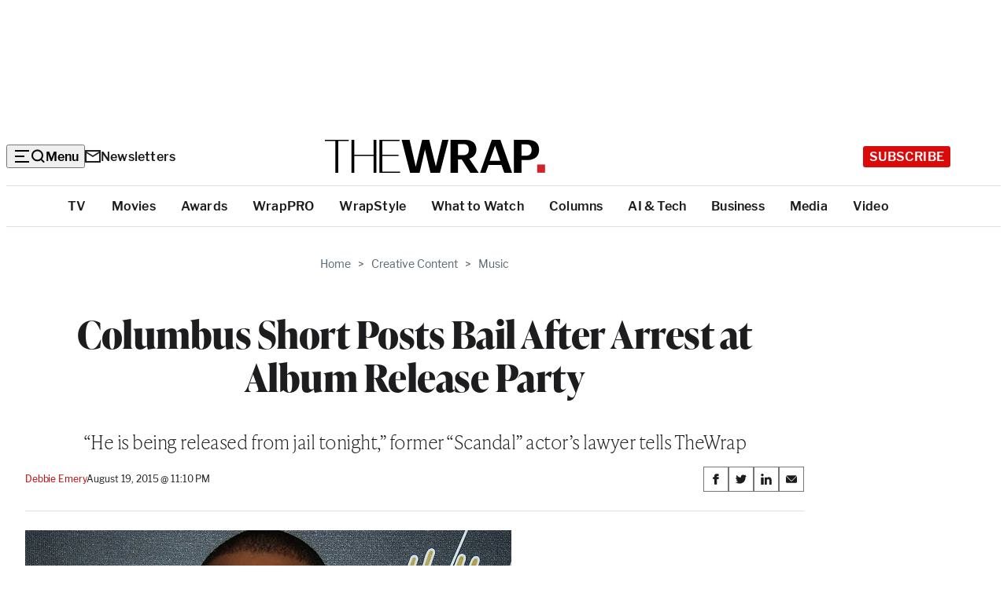

--- FILE ---
content_type: text/html; charset=utf-8
request_url: https://www.google.com/recaptcha/api2/anchor?ar=1&k=6LfrehcpAAAAAL6o0kJfxk5Fr4WhO3ktYWPR7-u1&co=aHR0cHM6Ly93d3cudGhld3JhcC5jb206NDQz&hl=en&v=N67nZn4AqZkNcbeMu4prBgzg&size=normal&anchor-ms=20000&execute-ms=30000&cb=qfkamfktyeo3
body_size: 49473
content:
<!DOCTYPE HTML><html dir="ltr" lang="en"><head><meta http-equiv="Content-Type" content="text/html; charset=UTF-8">
<meta http-equiv="X-UA-Compatible" content="IE=edge">
<title>reCAPTCHA</title>
<style type="text/css">
/* cyrillic-ext */
@font-face {
  font-family: 'Roboto';
  font-style: normal;
  font-weight: 400;
  font-stretch: 100%;
  src: url(//fonts.gstatic.com/s/roboto/v48/KFO7CnqEu92Fr1ME7kSn66aGLdTylUAMa3GUBHMdazTgWw.woff2) format('woff2');
  unicode-range: U+0460-052F, U+1C80-1C8A, U+20B4, U+2DE0-2DFF, U+A640-A69F, U+FE2E-FE2F;
}
/* cyrillic */
@font-face {
  font-family: 'Roboto';
  font-style: normal;
  font-weight: 400;
  font-stretch: 100%;
  src: url(//fonts.gstatic.com/s/roboto/v48/KFO7CnqEu92Fr1ME7kSn66aGLdTylUAMa3iUBHMdazTgWw.woff2) format('woff2');
  unicode-range: U+0301, U+0400-045F, U+0490-0491, U+04B0-04B1, U+2116;
}
/* greek-ext */
@font-face {
  font-family: 'Roboto';
  font-style: normal;
  font-weight: 400;
  font-stretch: 100%;
  src: url(//fonts.gstatic.com/s/roboto/v48/KFO7CnqEu92Fr1ME7kSn66aGLdTylUAMa3CUBHMdazTgWw.woff2) format('woff2');
  unicode-range: U+1F00-1FFF;
}
/* greek */
@font-face {
  font-family: 'Roboto';
  font-style: normal;
  font-weight: 400;
  font-stretch: 100%;
  src: url(//fonts.gstatic.com/s/roboto/v48/KFO7CnqEu92Fr1ME7kSn66aGLdTylUAMa3-UBHMdazTgWw.woff2) format('woff2');
  unicode-range: U+0370-0377, U+037A-037F, U+0384-038A, U+038C, U+038E-03A1, U+03A3-03FF;
}
/* math */
@font-face {
  font-family: 'Roboto';
  font-style: normal;
  font-weight: 400;
  font-stretch: 100%;
  src: url(//fonts.gstatic.com/s/roboto/v48/KFO7CnqEu92Fr1ME7kSn66aGLdTylUAMawCUBHMdazTgWw.woff2) format('woff2');
  unicode-range: U+0302-0303, U+0305, U+0307-0308, U+0310, U+0312, U+0315, U+031A, U+0326-0327, U+032C, U+032F-0330, U+0332-0333, U+0338, U+033A, U+0346, U+034D, U+0391-03A1, U+03A3-03A9, U+03B1-03C9, U+03D1, U+03D5-03D6, U+03F0-03F1, U+03F4-03F5, U+2016-2017, U+2034-2038, U+203C, U+2040, U+2043, U+2047, U+2050, U+2057, U+205F, U+2070-2071, U+2074-208E, U+2090-209C, U+20D0-20DC, U+20E1, U+20E5-20EF, U+2100-2112, U+2114-2115, U+2117-2121, U+2123-214F, U+2190, U+2192, U+2194-21AE, U+21B0-21E5, U+21F1-21F2, U+21F4-2211, U+2213-2214, U+2216-22FF, U+2308-230B, U+2310, U+2319, U+231C-2321, U+2336-237A, U+237C, U+2395, U+239B-23B7, U+23D0, U+23DC-23E1, U+2474-2475, U+25AF, U+25B3, U+25B7, U+25BD, U+25C1, U+25CA, U+25CC, U+25FB, U+266D-266F, U+27C0-27FF, U+2900-2AFF, U+2B0E-2B11, U+2B30-2B4C, U+2BFE, U+3030, U+FF5B, U+FF5D, U+1D400-1D7FF, U+1EE00-1EEFF;
}
/* symbols */
@font-face {
  font-family: 'Roboto';
  font-style: normal;
  font-weight: 400;
  font-stretch: 100%;
  src: url(//fonts.gstatic.com/s/roboto/v48/KFO7CnqEu92Fr1ME7kSn66aGLdTylUAMaxKUBHMdazTgWw.woff2) format('woff2');
  unicode-range: U+0001-000C, U+000E-001F, U+007F-009F, U+20DD-20E0, U+20E2-20E4, U+2150-218F, U+2190, U+2192, U+2194-2199, U+21AF, U+21E6-21F0, U+21F3, U+2218-2219, U+2299, U+22C4-22C6, U+2300-243F, U+2440-244A, U+2460-24FF, U+25A0-27BF, U+2800-28FF, U+2921-2922, U+2981, U+29BF, U+29EB, U+2B00-2BFF, U+4DC0-4DFF, U+FFF9-FFFB, U+10140-1018E, U+10190-1019C, U+101A0, U+101D0-101FD, U+102E0-102FB, U+10E60-10E7E, U+1D2C0-1D2D3, U+1D2E0-1D37F, U+1F000-1F0FF, U+1F100-1F1AD, U+1F1E6-1F1FF, U+1F30D-1F30F, U+1F315, U+1F31C, U+1F31E, U+1F320-1F32C, U+1F336, U+1F378, U+1F37D, U+1F382, U+1F393-1F39F, U+1F3A7-1F3A8, U+1F3AC-1F3AF, U+1F3C2, U+1F3C4-1F3C6, U+1F3CA-1F3CE, U+1F3D4-1F3E0, U+1F3ED, U+1F3F1-1F3F3, U+1F3F5-1F3F7, U+1F408, U+1F415, U+1F41F, U+1F426, U+1F43F, U+1F441-1F442, U+1F444, U+1F446-1F449, U+1F44C-1F44E, U+1F453, U+1F46A, U+1F47D, U+1F4A3, U+1F4B0, U+1F4B3, U+1F4B9, U+1F4BB, U+1F4BF, U+1F4C8-1F4CB, U+1F4D6, U+1F4DA, U+1F4DF, U+1F4E3-1F4E6, U+1F4EA-1F4ED, U+1F4F7, U+1F4F9-1F4FB, U+1F4FD-1F4FE, U+1F503, U+1F507-1F50B, U+1F50D, U+1F512-1F513, U+1F53E-1F54A, U+1F54F-1F5FA, U+1F610, U+1F650-1F67F, U+1F687, U+1F68D, U+1F691, U+1F694, U+1F698, U+1F6AD, U+1F6B2, U+1F6B9-1F6BA, U+1F6BC, U+1F6C6-1F6CF, U+1F6D3-1F6D7, U+1F6E0-1F6EA, U+1F6F0-1F6F3, U+1F6F7-1F6FC, U+1F700-1F7FF, U+1F800-1F80B, U+1F810-1F847, U+1F850-1F859, U+1F860-1F887, U+1F890-1F8AD, U+1F8B0-1F8BB, U+1F8C0-1F8C1, U+1F900-1F90B, U+1F93B, U+1F946, U+1F984, U+1F996, U+1F9E9, U+1FA00-1FA6F, U+1FA70-1FA7C, U+1FA80-1FA89, U+1FA8F-1FAC6, U+1FACE-1FADC, U+1FADF-1FAE9, U+1FAF0-1FAF8, U+1FB00-1FBFF;
}
/* vietnamese */
@font-face {
  font-family: 'Roboto';
  font-style: normal;
  font-weight: 400;
  font-stretch: 100%;
  src: url(//fonts.gstatic.com/s/roboto/v48/KFO7CnqEu92Fr1ME7kSn66aGLdTylUAMa3OUBHMdazTgWw.woff2) format('woff2');
  unicode-range: U+0102-0103, U+0110-0111, U+0128-0129, U+0168-0169, U+01A0-01A1, U+01AF-01B0, U+0300-0301, U+0303-0304, U+0308-0309, U+0323, U+0329, U+1EA0-1EF9, U+20AB;
}
/* latin-ext */
@font-face {
  font-family: 'Roboto';
  font-style: normal;
  font-weight: 400;
  font-stretch: 100%;
  src: url(//fonts.gstatic.com/s/roboto/v48/KFO7CnqEu92Fr1ME7kSn66aGLdTylUAMa3KUBHMdazTgWw.woff2) format('woff2');
  unicode-range: U+0100-02BA, U+02BD-02C5, U+02C7-02CC, U+02CE-02D7, U+02DD-02FF, U+0304, U+0308, U+0329, U+1D00-1DBF, U+1E00-1E9F, U+1EF2-1EFF, U+2020, U+20A0-20AB, U+20AD-20C0, U+2113, U+2C60-2C7F, U+A720-A7FF;
}
/* latin */
@font-face {
  font-family: 'Roboto';
  font-style: normal;
  font-weight: 400;
  font-stretch: 100%;
  src: url(//fonts.gstatic.com/s/roboto/v48/KFO7CnqEu92Fr1ME7kSn66aGLdTylUAMa3yUBHMdazQ.woff2) format('woff2');
  unicode-range: U+0000-00FF, U+0131, U+0152-0153, U+02BB-02BC, U+02C6, U+02DA, U+02DC, U+0304, U+0308, U+0329, U+2000-206F, U+20AC, U+2122, U+2191, U+2193, U+2212, U+2215, U+FEFF, U+FFFD;
}
/* cyrillic-ext */
@font-face {
  font-family: 'Roboto';
  font-style: normal;
  font-weight: 500;
  font-stretch: 100%;
  src: url(//fonts.gstatic.com/s/roboto/v48/KFO7CnqEu92Fr1ME7kSn66aGLdTylUAMa3GUBHMdazTgWw.woff2) format('woff2');
  unicode-range: U+0460-052F, U+1C80-1C8A, U+20B4, U+2DE0-2DFF, U+A640-A69F, U+FE2E-FE2F;
}
/* cyrillic */
@font-face {
  font-family: 'Roboto';
  font-style: normal;
  font-weight: 500;
  font-stretch: 100%;
  src: url(//fonts.gstatic.com/s/roboto/v48/KFO7CnqEu92Fr1ME7kSn66aGLdTylUAMa3iUBHMdazTgWw.woff2) format('woff2');
  unicode-range: U+0301, U+0400-045F, U+0490-0491, U+04B0-04B1, U+2116;
}
/* greek-ext */
@font-face {
  font-family: 'Roboto';
  font-style: normal;
  font-weight: 500;
  font-stretch: 100%;
  src: url(//fonts.gstatic.com/s/roboto/v48/KFO7CnqEu92Fr1ME7kSn66aGLdTylUAMa3CUBHMdazTgWw.woff2) format('woff2');
  unicode-range: U+1F00-1FFF;
}
/* greek */
@font-face {
  font-family: 'Roboto';
  font-style: normal;
  font-weight: 500;
  font-stretch: 100%;
  src: url(//fonts.gstatic.com/s/roboto/v48/KFO7CnqEu92Fr1ME7kSn66aGLdTylUAMa3-UBHMdazTgWw.woff2) format('woff2');
  unicode-range: U+0370-0377, U+037A-037F, U+0384-038A, U+038C, U+038E-03A1, U+03A3-03FF;
}
/* math */
@font-face {
  font-family: 'Roboto';
  font-style: normal;
  font-weight: 500;
  font-stretch: 100%;
  src: url(//fonts.gstatic.com/s/roboto/v48/KFO7CnqEu92Fr1ME7kSn66aGLdTylUAMawCUBHMdazTgWw.woff2) format('woff2');
  unicode-range: U+0302-0303, U+0305, U+0307-0308, U+0310, U+0312, U+0315, U+031A, U+0326-0327, U+032C, U+032F-0330, U+0332-0333, U+0338, U+033A, U+0346, U+034D, U+0391-03A1, U+03A3-03A9, U+03B1-03C9, U+03D1, U+03D5-03D6, U+03F0-03F1, U+03F4-03F5, U+2016-2017, U+2034-2038, U+203C, U+2040, U+2043, U+2047, U+2050, U+2057, U+205F, U+2070-2071, U+2074-208E, U+2090-209C, U+20D0-20DC, U+20E1, U+20E5-20EF, U+2100-2112, U+2114-2115, U+2117-2121, U+2123-214F, U+2190, U+2192, U+2194-21AE, U+21B0-21E5, U+21F1-21F2, U+21F4-2211, U+2213-2214, U+2216-22FF, U+2308-230B, U+2310, U+2319, U+231C-2321, U+2336-237A, U+237C, U+2395, U+239B-23B7, U+23D0, U+23DC-23E1, U+2474-2475, U+25AF, U+25B3, U+25B7, U+25BD, U+25C1, U+25CA, U+25CC, U+25FB, U+266D-266F, U+27C0-27FF, U+2900-2AFF, U+2B0E-2B11, U+2B30-2B4C, U+2BFE, U+3030, U+FF5B, U+FF5D, U+1D400-1D7FF, U+1EE00-1EEFF;
}
/* symbols */
@font-face {
  font-family: 'Roboto';
  font-style: normal;
  font-weight: 500;
  font-stretch: 100%;
  src: url(//fonts.gstatic.com/s/roboto/v48/KFO7CnqEu92Fr1ME7kSn66aGLdTylUAMaxKUBHMdazTgWw.woff2) format('woff2');
  unicode-range: U+0001-000C, U+000E-001F, U+007F-009F, U+20DD-20E0, U+20E2-20E4, U+2150-218F, U+2190, U+2192, U+2194-2199, U+21AF, U+21E6-21F0, U+21F3, U+2218-2219, U+2299, U+22C4-22C6, U+2300-243F, U+2440-244A, U+2460-24FF, U+25A0-27BF, U+2800-28FF, U+2921-2922, U+2981, U+29BF, U+29EB, U+2B00-2BFF, U+4DC0-4DFF, U+FFF9-FFFB, U+10140-1018E, U+10190-1019C, U+101A0, U+101D0-101FD, U+102E0-102FB, U+10E60-10E7E, U+1D2C0-1D2D3, U+1D2E0-1D37F, U+1F000-1F0FF, U+1F100-1F1AD, U+1F1E6-1F1FF, U+1F30D-1F30F, U+1F315, U+1F31C, U+1F31E, U+1F320-1F32C, U+1F336, U+1F378, U+1F37D, U+1F382, U+1F393-1F39F, U+1F3A7-1F3A8, U+1F3AC-1F3AF, U+1F3C2, U+1F3C4-1F3C6, U+1F3CA-1F3CE, U+1F3D4-1F3E0, U+1F3ED, U+1F3F1-1F3F3, U+1F3F5-1F3F7, U+1F408, U+1F415, U+1F41F, U+1F426, U+1F43F, U+1F441-1F442, U+1F444, U+1F446-1F449, U+1F44C-1F44E, U+1F453, U+1F46A, U+1F47D, U+1F4A3, U+1F4B0, U+1F4B3, U+1F4B9, U+1F4BB, U+1F4BF, U+1F4C8-1F4CB, U+1F4D6, U+1F4DA, U+1F4DF, U+1F4E3-1F4E6, U+1F4EA-1F4ED, U+1F4F7, U+1F4F9-1F4FB, U+1F4FD-1F4FE, U+1F503, U+1F507-1F50B, U+1F50D, U+1F512-1F513, U+1F53E-1F54A, U+1F54F-1F5FA, U+1F610, U+1F650-1F67F, U+1F687, U+1F68D, U+1F691, U+1F694, U+1F698, U+1F6AD, U+1F6B2, U+1F6B9-1F6BA, U+1F6BC, U+1F6C6-1F6CF, U+1F6D3-1F6D7, U+1F6E0-1F6EA, U+1F6F0-1F6F3, U+1F6F7-1F6FC, U+1F700-1F7FF, U+1F800-1F80B, U+1F810-1F847, U+1F850-1F859, U+1F860-1F887, U+1F890-1F8AD, U+1F8B0-1F8BB, U+1F8C0-1F8C1, U+1F900-1F90B, U+1F93B, U+1F946, U+1F984, U+1F996, U+1F9E9, U+1FA00-1FA6F, U+1FA70-1FA7C, U+1FA80-1FA89, U+1FA8F-1FAC6, U+1FACE-1FADC, U+1FADF-1FAE9, U+1FAF0-1FAF8, U+1FB00-1FBFF;
}
/* vietnamese */
@font-face {
  font-family: 'Roboto';
  font-style: normal;
  font-weight: 500;
  font-stretch: 100%;
  src: url(//fonts.gstatic.com/s/roboto/v48/KFO7CnqEu92Fr1ME7kSn66aGLdTylUAMa3OUBHMdazTgWw.woff2) format('woff2');
  unicode-range: U+0102-0103, U+0110-0111, U+0128-0129, U+0168-0169, U+01A0-01A1, U+01AF-01B0, U+0300-0301, U+0303-0304, U+0308-0309, U+0323, U+0329, U+1EA0-1EF9, U+20AB;
}
/* latin-ext */
@font-face {
  font-family: 'Roboto';
  font-style: normal;
  font-weight: 500;
  font-stretch: 100%;
  src: url(//fonts.gstatic.com/s/roboto/v48/KFO7CnqEu92Fr1ME7kSn66aGLdTylUAMa3KUBHMdazTgWw.woff2) format('woff2');
  unicode-range: U+0100-02BA, U+02BD-02C5, U+02C7-02CC, U+02CE-02D7, U+02DD-02FF, U+0304, U+0308, U+0329, U+1D00-1DBF, U+1E00-1E9F, U+1EF2-1EFF, U+2020, U+20A0-20AB, U+20AD-20C0, U+2113, U+2C60-2C7F, U+A720-A7FF;
}
/* latin */
@font-face {
  font-family: 'Roboto';
  font-style: normal;
  font-weight: 500;
  font-stretch: 100%;
  src: url(//fonts.gstatic.com/s/roboto/v48/KFO7CnqEu92Fr1ME7kSn66aGLdTylUAMa3yUBHMdazQ.woff2) format('woff2');
  unicode-range: U+0000-00FF, U+0131, U+0152-0153, U+02BB-02BC, U+02C6, U+02DA, U+02DC, U+0304, U+0308, U+0329, U+2000-206F, U+20AC, U+2122, U+2191, U+2193, U+2212, U+2215, U+FEFF, U+FFFD;
}
/* cyrillic-ext */
@font-face {
  font-family: 'Roboto';
  font-style: normal;
  font-weight: 900;
  font-stretch: 100%;
  src: url(//fonts.gstatic.com/s/roboto/v48/KFO7CnqEu92Fr1ME7kSn66aGLdTylUAMa3GUBHMdazTgWw.woff2) format('woff2');
  unicode-range: U+0460-052F, U+1C80-1C8A, U+20B4, U+2DE0-2DFF, U+A640-A69F, U+FE2E-FE2F;
}
/* cyrillic */
@font-face {
  font-family: 'Roboto';
  font-style: normal;
  font-weight: 900;
  font-stretch: 100%;
  src: url(//fonts.gstatic.com/s/roboto/v48/KFO7CnqEu92Fr1ME7kSn66aGLdTylUAMa3iUBHMdazTgWw.woff2) format('woff2');
  unicode-range: U+0301, U+0400-045F, U+0490-0491, U+04B0-04B1, U+2116;
}
/* greek-ext */
@font-face {
  font-family: 'Roboto';
  font-style: normal;
  font-weight: 900;
  font-stretch: 100%;
  src: url(//fonts.gstatic.com/s/roboto/v48/KFO7CnqEu92Fr1ME7kSn66aGLdTylUAMa3CUBHMdazTgWw.woff2) format('woff2');
  unicode-range: U+1F00-1FFF;
}
/* greek */
@font-face {
  font-family: 'Roboto';
  font-style: normal;
  font-weight: 900;
  font-stretch: 100%;
  src: url(//fonts.gstatic.com/s/roboto/v48/KFO7CnqEu92Fr1ME7kSn66aGLdTylUAMa3-UBHMdazTgWw.woff2) format('woff2');
  unicode-range: U+0370-0377, U+037A-037F, U+0384-038A, U+038C, U+038E-03A1, U+03A3-03FF;
}
/* math */
@font-face {
  font-family: 'Roboto';
  font-style: normal;
  font-weight: 900;
  font-stretch: 100%;
  src: url(//fonts.gstatic.com/s/roboto/v48/KFO7CnqEu92Fr1ME7kSn66aGLdTylUAMawCUBHMdazTgWw.woff2) format('woff2');
  unicode-range: U+0302-0303, U+0305, U+0307-0308, U+0310, U+0312, U+0315, U+031A, U+0326-0327, U+032C, U+032F-0330, U+0332-0333, U+0338, U+033A, U+0346, U+034D, U+0391-03A1, U+03A3-03A9, U+03B1-03C9, U+03D1, U+03D5-03D6, U+03F0-03F1, U+03F4-03F5, U+2016-2017, U+2034-2038, U+203C, U+2040, U+2043, U+2047, U+2050, U+2057, U+205F, U+2070-2071, U+2074-208E, U+2090-209C, U+20D0-20DC, U+20E1, U+20E5-20EF, U+2100-2112, U+2114-2115, U+2117-2121, U+2123-214F, U+2190, U+2192, U+2194-21AE, U+21B0-21E5, U+21F1-21F2, U+21F4-2211, U+2213-2214, U+2216-22FF, U+2308-230B, U+2310, U+2319, U+231C-2321, U+2336-237A, U+237C, U+2395, U+239B-23B7, U+23D0, U+23DC-23E1, U+2474-2475, U+25AF, U+25B3, U+25B7, U+25BD, U+25C1, U+25CA, U+25CC, U+25FB, U+266D-266F, U+27C0-27FF, U+2900-2AFF, U+2B0E-2B11, U+2B30-2B4C, U+2BFE, U+3030, U+FF5B, U+FF5D, U+1D400-1D7FF, U+1EE00-1EEFF;
}
/* symbols */
@font-face {
  font-family: 'Roboto';
  font-style: normal;
  font-weight: 900;
  font-stretch: 100%;
  src: url(//fonts.gstatic.com/s/roboto/v48/KFO7CnqEu92Fr1ME7kSn66aGLdTylUAMaxKUBHMdazTgWw.woff2) format('woff2');
  unicode-range: U+0001-000C, U+000E-001F, U+007F-009F, U+20DD-20E0, U+20E2-20E4, U+2150-218F, U+2190, U+2192, U+2194-2199, U+21AF, U+21E6-21F0, U+21F3, U+2218-2219, U+2299, U+22C4-22C6, U+2300-243F, U+2440-244A, U+2460-24FF, U+25A0-27BF, U+2800-28FF, U+2921-2922, U+2981, U+29BF, U+29EB, U+2B00-2BFF, U+4DC0-4DFF, U+FFF9-FFFB, U+10140-1018E, U+10190-1019C, U+101A0, U+101D0-101FD, U+102E0-102FB, U+10E60-10E7E, U+1D2C0-1D2D3, U+1D2E0-1D37F, U+1F000-1F0FF, U+1F100-1F1AD, U+1F1E6-1F1FF, U+1F30D-1F30F, U+1F315, U+1F31C, U+1F31E, U+1F320-1F32C, U+1F336, U+1F378, U+1F37D, U+1F382, U+1F393-1F39F, U+1F3A7-1F3A8, U+1F3AC-1F3AF, U+1F3C2, U+1F3C4-1F3C6, U+1F3CA-1F3CE, U+1F3D4-1F3E0, U+1F3ED, U+1F3F1-1F3F3, U+1F3F5-1F3F7, U+1F408, U+1F415, U+1F41F, U+1F426, U+1F43F, U+1F441-1F442, U+1F444, U+1F446-1F449, U+1F44C-1F44E, U+1F453, U+1F46A, U+1F47D, U+1F4A3, U+1F4B0, U+1F4B3, U+1F4B9, U+1F4BB, U+1F4BF, U+1F4C8-1F4CB, U+1F4D6, U+1F4DA, U+1F4DF, U+1F4E3-1F4E6, U+1F4EA-1F4ED, U+1F4F7, U+1F4F9-1F4FB, U+1F4FD-1F4FE, U+1F503, U+1F507-1F50B, U+1F50D, U+1F512-1F513, U+1F53E-1F54A, U+1F54F-1F5FA, U+1F610, U+1F650-1F67F, U+1F687, U+1F68D, U+1F691, U+1F694, U+1F698, U+1F6AD, U+1F6B2, U+1F6B9-1F6BA, U+1F6BC, U+1F6C6-1F6CF, U+1F6D3-1F6D7, U+1F6E0-1F6EA, U+1F6F0-1F6F3, U+1F6F7-1F6FC, U+1F700-1F7FF, U+1F800-1F80B, U+1F810-1F847, U+1F850-1F859, U+1F860-1F887, U+1F890-1F8AD, U+1F8B0-1F8BB, U+1F8C0-1F8C1, U+1F900-1F90B, U+1F93B, U+1F946, U+1F984, U+1F996, U+1F9E9, U+1FA00-1FA6F, U+1FA70-1FA7C, U+1FA80-1FA89, U+1FA8F-1FAC6, U+1FACE-1FADC, U+1FADF-1FAE9, U+1FAF0-1FAF8, U+1FB00-1FBFF;
}
/* vietnamese */
@font-face {
  font-family: 'Roboto';
  font-style: normal;
  font-weight: 900;
  font-stretch: 100%;
  src: url(//fonts.gstatic.com/s/roboto/v48/KFO7CnqEu92Fr1ME7kSn66aGLdTylUAMa3OUBHMdazTgWw.woff2) format('woff2');
  unicode-range: U+0102-0103, U+0110-0111, U+0128-0129, U+0168-0169, U+01A0-01A1, U+01AF-01B0, U+0300-0301, U+0303-0304, U+0308-0309, U+0323, U+0329, U+1EA0-1EF9, U+20AB;
}
/* latin-ext */
@font-face {
  font-family: 'Roboto';
  font-style: normal;
  font-weight: 900;
  font-stretch: 100%;
  src: url(//fonts.gstatic.com/s/roboto/v48/KFO7CnqEu92Fr1ME7kSn66aGLdTylUAMa3KUBHMdazTgWw.woff2) format('woff2');
  unicode-range: U+0100-02BA, U+02BD-02C5, U+02C7-02CC, U+02CE-02D7, U+02DD-02FF, U+0304, U+0308, U+0329, U+1D00-1DBF, U+1E00-1E9F, U+1EF2-1EFF, U+2020, U+20A0-20AB, U+20AD-20C0, U+2113, U+2C60-2C7F, U+A720-A7FF;
}
/* latin */
@font-face {
  font-family: 'Roboto';
  font-style: normal;
  font-weight: 900;
  font-stretch: 100%;
  src: url(//fonts.gstatic.com/s/roboto/v48/KFO7CnqEu92Fr1ME7kSn66aGLdTylUAMa3yUBHMdazQ.woff2) format('woff2');
  unicode-range: U+0000-00FF, U+0131, U+0152-0153, U+02BB-02BC, U+02C6, U+02DA, U+02DC, U+0304, U+0308, U+0329, U+2000-206F, U+20AC, U+2122, U+2191, U+2193, U+2212, U+2215, U+FEFF, U+FFFD;
}

</style>
<link rel="stylesheet" type="text/css" href="https://www.gstatic.com/recaptcha/releases/N67nZn4AqZkNcbeMu4prBgzg/styles__ltr.css">
<script nonce="n4uJGFhQxf5fDjS6vojDQg" type="text/javascript">window['__recaptcha_api'] = 'https://www.google.com/recaptcha/api2/';</script>
<script type="text/javascript" src="https://www.gstatic.com/recaptcha/releases/N67nZn4AqZkNcbeMu4prBgzg/recaptcha__en.js" nonce="n4uJGFhQxf5fDjS6vojDQg">
      
    </script></head>
<body><div id="rc-anchor-alert" class="rc-anchor-alert"></div>
<input type="hidden" id="recaptcha-token" value="[base64]">
<script type="text/javascript" nonce="n4uJGFhQxf5fDjS6vojDQg">
      recaptcha.anchor.Main.init("[\x22ainput\x22,[\x22bgdata\x22,\x22\x22,\[base64]/[base64]/[base64]/[base64]/[base64]/UltsKytdPUU6KEU8MjA0OD9SW2wrK109RT4+NnwxOTI6KChFJjY0NTEyKT09NTUyOTYmJk0rMTxjLmxlbmd0aCYmKGMuY2hhckNvZGVBdChNKzEpJjY0NTEyKT09NTYzMjA/[base64]/[base64]/[base64]/[base64]/[base64]/[base64]/[base64]\x22,\[base64]\x22,\x22b04sasKhwqrDiXHDnSIxw4nCqFnDg8Onf8KJwrN5wrDDp8KBwrotwqTCisKyw7Vkw4hmwrfDrMOAw4/CrAbDhxrCu8OobTTCqMKTFMOgworCrEjDgcK6w6ZNf8Kaw68JA8O0X8K7woYnF8KQw6PDt8OaRDjCj1vDoVYIwpEQW2xgNRTDjm3Co8O4IwtRw4Erwrlrw7vDr8KQw4kKO8K8w6p5woQjwqnCsRnDn23CvMKGw7vDr1/[base64]/Cp2fCqcOpRsOcwr4oFsOpHMKkw4/DkXEzNsO3U0zClA/DtT8EUsOyw6bDgVsyeMK8wptQJsOWeAjCsMKlFsK3QMOZBTjCrsOcFcO8FVg0eGTDk8KSP8KWwptnE2ZKw4sdVsKUw5vDtcOmFcK5wrZTUlHDskbCokVNJsKVP8ONw4XDlB/DtsKEN8OkGHfCmcOdGU0qdiDCihLClMOww6XDihLDh0xuw7hqcSkzElBVXcKrwqHDnCvCkjXDl8Oyw7c4wrFxwo4ObsK1ccOmw55bHTEZSE7DtG4xfsOawoB3wq/Co8OUVMKNwovCpMOlwpPCnMOMIMKZwqR2QsOZwo3CqMO+wqDDusOWw58mB8K+WsOUw4TDgcKRw4lPwp/DjsOrSjQYAxZgw7hvQ0ITw6gXw5AgW3vCv8KXw6JiwoRPWjDClsOkUwDCvRwawrzCt8K1bSHDmzQQwqHDgsKNw5zDnMKywoESwoheGFQBDcOSw6vDqh/Cq3NAZgfDusOkRcOcwq7Dn8KNw4DCuMKJw7XClxBXwr5iH8K5ecOaw4fCiGobwr8tbsK6N8OKw67DhsOKwo14KcKXwoEqM8K+fgZaw5DCo8OTwrXDigAGSUtkasK4wpzDqDRcw6MXa8OowrtgYsK/w6nDsWtywpkTwp1Hwp4uwrXCul/CgMKCABvCq2LDn8OBGHTCssKuaj7CtMOyd0wYw4/CuHHDv8OOWMKhUQ/CtMK3w5vDrsKVwrPDkEQVe3hCTcKhLElZwopzYsOIwpdbN3hdw7/[base64]/CksKOAzpaeMKbw45rwobDgkjCr8KDRm8Dw5QBwpxKYcKGYCYUTcOKXcO7w43CrS51wrlAwpXDhlIvwrQXw5XDicKLVcKkw5/DiHZHw4VFCwASw7HCuMK3w4TDrMKxdnrDgVXCtcKvaDwGMC7Dq8OCCcOWfThGH10XOXPDnMOjRkMzJ3xNwozDmg/DmcKNw7Ftw4XCjngiwr4pw5FEb0bDmcOXE8OYworCsMK5XcO+esO7NjBIG3ZHUBJmw63Cjl7Cp24bJiPDkcKLBGzDsMKqSW/Cqy8HbsK2ESnDjMOUwpLDh3QnT8KKScOGwqsuwoTCvcOpcTkRwpbCn8OrwoNwWy/CuMKGw6tnwpTCrcOWIsOgfRxaw7rDv8Oaw7VQwrDCp3nDoxkyc8KGwoQdJW44AcKld8O4wrHDuMK/w73DusKxw6ZAworCqMOLQcOzP8OCWhPCnMOZwpV0w6okwrglbzvCpTnChixcLsOCSS7CmsOVNcKvdkDCrsO1KsK2c3LDmMOOQ1vDih/DuMOJEcKxKSLCisKDYEYeXFhTZcOgEQsPw6Z5e8K8w5Buwo/DgXIAwqPCqsKRw5/DssOGDsKObBQ7GQ0NVSzDpMOHFXlYKsKVclrCiMK8w5PDtXY9w6XCl8KwYAUDwpQ8AsKcXcK9bzHChcK4wqA1MmnCncOVP8KQw7g6w5XDuB/CpwDDuCUIwqIGwqLDlsO6wrMaNlLDkcODwo3DmhF1w7nDvMKaAsKfwoTDuxPDisO/w4rCrcK7woHDhsO4wrLDg0vDkMKsw6dAV2FJwrTCocKXw5/DuSxlHnfChCVKS8KaMMOiw6DDmMKxwrZ4wqRXFsOddS3Cn3vDqlDCp8K0O8O1wqFmMMO7H8O7wr7Ct8O/OcONWsKuw7nCoF4vP8K0cCvCvUTDsyfDukw3w5hRAlbDj8OYwo7DpcKDLcKxA8O6ScKGesO/OEZew4QtZk8BwqjDsMOKMCfCs8O5AMORwo91wr0vZcKKwr3DhMKqeMO5ADzCj8KMAy4QFHPCgAsJw40mw6TDm8KmO8OYScK6wpJYwqULL3h1MQbDicOiwp3DgcKDTWxUIsOtNB4Kw79QF11vOcOiZsOxDCfChBzCpgNIwr3CnGvDoz/[base64]/DiMKmwrVAwr7Co1x1IsKrRT3Doi10EwLCuwXDq8OKw4zCnMO3wrLDiSXCuwwzccOowqjCicOeX8K2w5ZEwrfDiMKtwoJWwpE5w4pcBsOuwplzWMOhwqEqw6NgS8K5w5pawp/Ci3d1w5nDmsOzcnHClTVuLkDChcOefsOPw6XCqMOGw4s/[base64]/CtMO0w4bCuMOBVUYKw4zCiBnCp8KuWgLDu8O5BMKxwq3CnjLCt8ObKcKsZkTDtlATwqXDlsOVEMOhwrzCjsKqw5LCqjJWw4bCrwlIwotIwrUVwoHCgcOxcX3Dp2U7YzsGOzJTd8KAwpozKcKxw7I/w4vCocKYMsO+w6hoHTdawrtRAEp9w5oUaMOxJz0iwpnDnMK0wrMQdsOBTcOFw7HCvsKtwqlXwqzDqcK4K8K+wr3Dr0jDjy8fJMKeMl/[base64]/[base64]/FMONSsKjwpDCusK1w7XDhFkRLF7Cs8Kxwrx+wp3CgkTCo8Kow6rDucOywo4pw4DDo8OQaQDDigp0HT7DqA5lw5N3FHjDkR/Cn8K4QRXDmsKbw5cBK3wEA8KNDMOKw6PDscK/w7DDpWEuFVfCtMO+eMKHwoBRPV7CmMKawrDDnyIxXg3Dj8O9X8OHwr7CiC5MwpcYwoPCosOBRcOpw43CqVDCkSMvwqzDn1ZjwqvDhsK/wpfCpsKYbsOVwpTCqGDCjWzDnHRYw7PCjUTCq8KIRXAZQMO6w4XDtSxlMyPDsMOIKcKwwrnDtAHDuMOTFcOUX2NMacOgVMO9QXcyWcKNL8KswpzCmsKgw5PDuhRqw491w4PDlsO/CMKVU8KEG8OmO8OaeMKTw5nCrWPCgE/DlG1EN8K6wp/[base64]/DhyV3cijCgnbCgDDCmsOELwrDg8KSw6zDlkRVw64Cw4nCpg7DhsKEPsKwwovCocK/wrjCpQNRw4/Djjhaw4vChcO1wozCvWNiwqLCrWrChsKmAsKnwoPCnGwdw6JVY3vCh8KswosuwpREUUhWw47DkhhnwpB1wpjDihUpJ0s5w7sdwrTCj04Uw5F1w5nDqErDscOEF8Oqw6fDkMKBcsOYw7UVZcKOwrYOw644w5fDkMOdKl8uwqnCtsOwwq04w6bCqSXDjcK3JX/DjRF8w6HCjMKaw7ofwoBMQcKOeCR2Mk1qJsKcR8Kwwp58SDPCg8OIZl/DrMOywpbDmcKRw58nRMKKBMOsBMOxQ0Ycw7YxHAvDssKRwoInwocVRSxpwrrDnzrDm8OBw59Yw7BqCMOsS8Knwpobw50vwrDDmhjDkcKUExwZwpvDhibDn2fCg1/DmQzDmRDCvcO4wrhYacKRTH9IesK/UMKSPhhwDD/CpRvDhsOSw6LCsgxIwpAZUDoQw48RwqpYwo7DmT/CuVUaw5YcGTLCqMOIw5jDgsOMHFIGZcKJOyQiw5xoNMKJAsOuI8KEwohww5XDocKBw751w5pYbsKjw6PCvFzDjhh5w7rCmsK6ZcKSwqFiLQrCiAPCkcKLHMOICsKSHSXCt2YXH8K5w6PCkMOmwrpOw6vCtMKaNMOKIF09GcK+OQFHaHzCl8K/w4oKwrvCqyfDkcKnJMKhw6VFH8Oow4fCj8KbTgzDlkPCtMK7Y8OWw6rCqwbCvScCGcKTIsKZwp/CtifDmsKWw5rCu8KXwqdVNiTCs8OuJEMcU8KgwrUvw5g9worCuE8awrUlwpTCpzM5SSMZD2LCs8OjccKkWlgDw6BwV8OgwqAfY8KJwpUcw6jDqFkMRsKEGlBPOMObZTDCim/CgcORQyTDsTECwp9RfDIywo3DpADCqU56AEggw5vCjy0Cwp1ewpRnw5hWPMKmw4/DhFbDlsKNw7PDgcO1w4RhAMOFwrkDwqMewqMHIMOCK8Oowr/Dv8Kjw57CmD/DpMOcwoDDvMKGw7wBYE4Jw6jCmGDDh8KlWlQ8ZcOvZ1dJw4bDqMOLw4PClhlBwp80w7JVwoLCosKKFkozw7rDpsOvf8O/w6lZOgjChcOtUAE8w7BgasKowr/[base64]/w6zCj3nDjcKLccKPXMKuPgwVw6kaJFdYwr4owqLDkMOgwpBzFH7Dl8OPw4jCt0XCrcK2wq8UacKjwo5EMcKfbB3CqVIYwqdQYHnDlSjCui/[base64]/wos3wpRqewFlwpHCsDBFVQp5SMOewpvDlxTDpMKTHsONG0VWX1vDm3bCiMOnwqPCgTPDk8OsDcO1w5N1w73DnsObwq9VFcOnRsO7wq7CsQNUISHCngjCvnnDvsK7WMO5cjIrwoQqJlDCqcOcOsKGw4p2wpdTw7NHwrTDncKiw43Dtn8/JC/DgsOvw6vDscOOwqTDpAxswrt/w6TDnH3CqMO0ecKGwr3Dj8OaYsO2TlMyVMOEwo7Ci1DDk8KHVsORw6R9wqw9woDDisOXw5DDj33Cs8KcOsKPwrvDp8KGdMK0w44Tw48Rw4FHEMKTwqBkw6g4aXTCkE7Dp8KDYsO8w4PDomjCnQ17TV/DicOcw5rDmcOYw4zCmcO1wqXDojzCiFQ0wqtOw4/[base64]/wqM9PiPDr8O7wpzClsKgPV/DjMO9wpnDqS0Vw4kXw5t7w5l3LWtUw6PDq8KuVwROw4NWUxpjPsKQaMOYw7QlMW/[base64]/B8O4w7vDmF57eV7CgMOTa8KpwpfDuiTCqMONwrzCkMOWe1x6cMKawroAwr/[base64]/[base64]/[base64]/[base64]/cUMJw6LDtsKIw7tuw43CgcKsXsOLw6TDoAnCksOnK8Otw47Dil3CljnCgMOHwqo8wo7DkSDDs8OSSsKwHk3DosOmKcKyAcObw5kow5Riw6AIeH/Cok3ChQrCrcO8FWFGBj/DqToBwp8bSg/[base64]/CtcOMRSsEKQ1jcVhyw6I6wqDChcKTZMOZUwDDhsKXZ0kYXcO5KsO/w5vDrMK4cQYsw5vCulLDg33Cs8OwwqXDpBVdw6MsKyLCvjrDh8KIwqxqIDZ7Ox3DhgfCsAXCmsKOVcKuwpDChBYswoPCq8KkT8KNHcOCwopaJcOyEX1ZMcOdwpwedy9/[base64]/Ch3vDrRDDusOqc8KIByx7VU/CmAjDhcK7PnhMTBFMPULChipqJVtRw5LCjcKhfcKWKhFKw7nDqnbChBHChcOJwrLCoUwrbcOZw68BT8KfawvCmlzChMKEwrxhwpvDs2/CqMKBFFBQwrnDh8K7UcKUAsK9wqzDmXXDqndvax/DvsODw6rCoMKbNn7CisOtwq/[base64]/w7UiwpbCjcKzw5PDl8OjSRJ0w5vCr8O/w41qVMO6MCnDncKkw6wFw5UpERbCgcOIA2IHGinCsnLDhlsrwoULwoREK8KPwrJnJ8KXw6oAdcKGw6I/DG4yJydHworCoSwfQXDChGcFA8KFCHEsO05YfxRwGcOnw4PCgsOZw4Baw4QuNcKQAMOQwoN/wrHDlsOlMDI9Ez7CnMOzw4JJYMOOwrXCgVBbw6/DkSTCosOzJcKww6RaIEwIKSFzwohDfRTDpcKNPsK1R8K9ZsOuwpDCmsOGMnRzEQPCgsOIT3/CqFTDrSsWw5drBsOrwpt5w5nCiwQyw7nCvMKaw7VBI8K2w5rCm3vDv8O+w7NgCHESwpPCisO/wrvChTkrTHwXNzDCjMK2wq/[base64]/[base64]/CqGpWesOnQMKjwol+NE7ChHNjwpttwprDvGR2wqXConPDmVoyGgHDhQXCiCBVw5gqesKgMsKWK3XDicOhwqTCsMK7wo3DtMOUAMKVZMOowoN4worDvMKYwpYEwr3DoMKNBFnCixItwqXDlg7DtU/Cq8KzwqAowonDoUjCiFUbI8OEw4bDhcOgOgzDjcKEw6QRwovCux/CvMKHasOrw7LDtMKawrcXRMOECsOew5XDpBrCkMOiwrjCu0/DghYxfsOkZ8KRU8K8wpIQwqnDuyUdMMOpw6/CiHwMMsOEwqHDi8OeCMKdw6LCnMOgw5J1fnEGw4kCUcOpwpnDtEQsw6jDiFvChUHDi8Kew4lMNMKmwpMRGzFawpnDj1JgV2MCU8KWR8KAXyLCs1nCsF0eAD8qw7jCk3kVcsKQK8OzZjjDjVQNHMKxw4UaYsOdw6FEZsK5wo/[base64]/DjUpKZitHIMOjfV/Cv8KPRGNvw7XDg8Oaw7IPNkLCtCLDncKmL8O2Vy/CqTt4wpsgLXfDocO+fsKpQFlffMKOFEpSwqgrw7zCvMOEUTzCjHFLw4/DscOSwrcZwrHDmMOgwovDiRnDlw9Bwo3CocOYw5tEJU1AwqJlw4IFwqDCiFB1LgLCrj/DlC1jJwAUF8O1QkU2woVud119RxHDm1M4wp/DucK/w582OxDDkFUKwowfwprCmyZyQ8K8TTVzwpsgK8OTw7wLw4PCknEmwrXDq8OoFzLDl1TDl0xtwqY9I8KZw4g2w77CucOzw7DDuyJLX8ODW8OKLnbCmjfDnsKjwppJe8Ksw4EdQ8Oww6NkwpcEBsKuFjjDoWnDrsO/YxQpwosVER3Dhgh6woXDiMOsSMKRXcORK8KFw4/CkcO1wrRzw6BcGirDpUp/bGV9w715CMKRwoQVwqXDqz8eAcO5ZTldcMOmworDtA56wpAPDUTDtm7CtzfCqk7DnsKtacKdwoANFjRxw7knwqtpwpY4Q0/[base64]/EWzDoH3DuMO2wrtyEkRWwqDCsTYyUMOzccKiFcKvPUMJF8KzJRRowrw0wrVMVcKfw6XCqsKfRMO0w53DtGJsAlHCmFPDmsKKRHTDj8KedTB5BsOMwoQJOlrDuEjCuDbDgcKKDWDCjMOpwqQkLD4dFQfDngHCmcO3Nhhhw41/FgHDmMK7w4l9w5QMf8KLw7c/wpLCgsOjw7kQKFVFWwzDgcKEEhfDlsOyw7XCpcOGw4sTPcO2Ki0BeBPDt8KIwq5pFiDCtcOhwqt2XjFYwqcuKEzDgQ/CiWFCw6bDsGfDo8K3OsK1wo4qw4cSBRsrbHZKw7fDl05Hw5vCh1/CsytnGC7CmcOoNFvCosOqR8OewpUcwp7CvTdiwocHwq9Zw6LDtcOKdWDCgcKAw7HDn2vDs8OWw5LDrcKsX8KJwqTDixgsEsOow6pkPkQtwoTCgRXDuDAhKE/CiBnCkGNyEMO9LzEywo0Vw59PwqnCiR7ChRDClMOSRWVPasO3YTrDhkgnCHgxwofDlsOMKCpkWcKHfMK/w4cYw4XDvsOWw6NPPjA1Im93M8OoRcKzV8OnVhnDj3bDo17CkW1yKDJ8wrFfPFTCtlkOAMKQwrEtQsK0w49CwrUuwoTCocOiwpHCljHDmVHDrDx9w5YvwpnDs8OkwozCnxQGwqfDkh/CkMKuw5UVw4jCk03Csx1qcnMEJgLChMKqwrBVwprDmAjDpcKYwoEFw77DosKdIcOENsO5DhrCrigmw6HCvsO8wonCmMO1HMOxPgU2woFGMWfDocOswrdqw6LDh3TDvXbCv8OIecOhwoMaw5xMBGvCqUHDgz9JdkPCi3/[base64]/DqsKvK8KsZsOvTwFqw4Y0MhQxQsOGIXV9XjzCtsO9w5Reai5bA8K3w6DCry4CIDx6G8KSw7HCgMOowo/DuMK0FMOEw6PDrMK5dXLCoMOxw7zChcKFwq5If8Orw4fCokXDq2DDh8OSw57CgmzCtipvN0YNwrI/P8OyecK2w5N8wrsuwonDrMKHw5Fpw6fCj0oVw6pISsKyDGjDh2B3w6l6woB7TRXDhAY7wog/T8ORwq0pRMOYw6Uhw5xVYMKoRGgWAcKzA8O2QExzw6hRfSbDv8ONEsOsw4DClDzCoT7Ch8OAwonDnWJWNcO/[base64]/DhsK/eB/Cun7CjMOlOsO8w4YLOsKNLxjDhsK8w4bDklnDmkPDsmg+wofCiEnDhsOSZcOJcAB+OVnDrcKQwoJMw7V7w51mw6jDusKlXMKJbMKmwocldChwWcO4UmIPw7UNL0ABwoEcwqxkFCYUDxh7wr3DvyrDq2/[base64]/CvxrDgT7CnsOcD8OFHsOOw6rCu8KQfUrCrcOow6RlbWHCksKlPsKKKMKCU8OzbG3CngnDtx/DhS4IB2MafSYFw7AKw73CiAjDhsOyC0YAAAvDqsKfw78yw6h4TjXCp8O0wr/DpMOYw7bCnC3Do8OVw48CwrTDvMKKw7NpCT/DtcKKd8KrLsKtU8KjM8KfXcK4WA91YhzCqGfCksO8TH7ChMKgw7XCm8OJwqTCuRPDrwUbw6XCh1sCdhTDknYSw6zCoVPDtR81cBPDqAR7FMKKw5w5OXTDvcO/K8OkwqrCjsK/wqjCgcOGwqBAwqZbwo/CrhUDMX4EL8K5wpZXw7RhwqscwqDCqMOTCcKEJ8KQcV13SCwfwrV/OMKsAsKZVcOYw4cgw44gw6/CkSRVT8Obw7nDh8O6w58awrvCoVzDtcOTX8KfBWMyVFzCncOtw4fDncKKwoDDqBLDmnE3wrUQBMKcw6vDlWnCo8KzbMKXayPDjcOeX0pUwrDDrsKFR0rClT84wrDDtm14dSl+MmhdwpBiUjFAw5XCvgRNdXnDsgrCjcO/wrhKw5fDlsORNcOzwrcwwofCgTtgwpfDgG/[base64]/DmnnCuMKtA2shw4N2EsOtw4vCnVl7S15jwo/DiwXDusKhw67Ckz/Ct8OGLDrDintsw7tBw7nCrE/DtMOuwq/[base64]/[base64]/IsKMw5PCqsOXF8O3w6QXScObwqnCrGXDtE9QNUtOd8Ozw7AOw6p2ZnEpw5PDuA3CvsKjKsOPdRbCvMKdw5siw6cfJcOOAlTDrXDCvMOewq1NQMOjVWkWw7nCjMO8w5xNw5zDgsKKcsOjMDtRwoxtA1V/wqhpwpzCvlnDkwvCs8OYwrvCrcKadW/DmcKyfzxMw4TClGUvwr4mHStcw7TCg8OSw5DDjcOiZ8KvwrHCmMKme8OlV8O3QcORwqkkbsOkKMONAcObNVrCmSrCp2nCuMOqHRjCg8K/[base64]/Cp8KZWlQQwrrCgG5AXcKCJljDgMOBPcOiwpkpwrgPwog3w6bDrTDCpcKYw6tiw77CgsKpw692Yi/[base64]/worDmDMZw7/DlS/[base64]/DohARB2/[base64]/CrMOuw5hOwq/[base64]/DqMOGwq3Ckj7CgcOHw7TCgVBdAWgPFjU0EMOwIhYoNgJBCVPCmxHDmxlywo3CkCcCEsOEwocRwp7CoTbDgy/[base64]/DusOgLsOgw4gHdWHDq8K0w6vDuHjDrisCbGYvATUrw4zCvB/CpkvDv8OfKzfCsyXDsjrCpAPCrcOXwrkjw6xGahkMwrjCqH0bw6zDkMO0wojDsV0sw6fDl3wxXEVIw6tpRMO2w63CnXHDhnTDhsO5w4EswqtCfMK6w4nCmCMEw6J2AnkGwotYL1YlDWdRwoRldMKiTcK0OSlWVcKHb23CulfCgwXDrMKdwpPDtcK/wpRowrsaT8O9DMO5O3F6wpF0woIQH1TDtsK4CUBTwoPDm2zCsybCrUDCsxjDicOiw4Bgwop2w71qMhfCgU7DvBrDtcOjdSMcVcO0ZmYybmzDv3gTCC/CimdgAsO1wqYIBDgcaTHDssOFRkZgw7/[base64]/Cuw3DssK5wpUEL8O+KGLDhUNVwrkiSMOhOzVFdsOTwrVeUkXCimjDkWTDtwHCjTZLwqgRw4rCmjnCkigtwo91wp/CmTDDo8OfdnHCmU7CvcO/[base64]/DgRtFwq7CscO/QMOgD8KUwq/[base64]/[base64]/DhXNzwojCoMOFw68qwqzCssKBFcO7wo3Di8KZwq1SW8K3w4/DqSLDmGDDnyDDhxHDnMKxT8KVwq7Dm8OZwr/[base64]/WQowTkETUl0Cwr7ChFHDmxN8w7XCoiTCikZlXsKPwpzDnGHDsnARwrHDocOjPhPCm8KiYsOcDXQ/VRnDiyJ/wrkswpbDmifDsQQlwp3DnsKsf8KiM8KvwqbDpsO5wrpVPsO0ccKaLi/[base64]/[base64]/[base64]/DhF/DqHBow5jCgCHCv8Kcw5rDlw/CpcO2wpnDosKQRcOfHzTCusOYHsKwPAFXfEJxVivCuGFfw5DCrHbCpkfCsMOrTcOLYEgID0zCjMKUwooeWHvCiMOiw7TDisKcw4o+b8OrwqBVUcKCbMOHRMOaw57DrMKWB2/CtRt4AE0TwpUhe8OoVSZHSMOzwpPCjMOgwpF9IsKMw4rDiisUwpzDuMOgw4bDpMKnwqpyw7PClFTDjRDCusKIwrHCh8OmwpDCiMOuwo3ClcODTmEBQcOVw5ZZwqsrSHHCvCLCscKHwqTDgcOJMcKswrXCqMOxPmYtYB4uS8KfTcOPw5nDjXnClR8Rw4zCjMKZw5vDgx/Du1rDoifCrHjCgHUKw7tbwqYNw55KwoPDmTIiw61Qw5XCuMOML8KTw4wwcMK1wrDDnmbChUNAR0gPN8OtTXbCqcKhw6RqWy3CqcKeCMOxISNxwopAYUhYJjpqwqsmUXwzwoYdw7dQH8OZw48wIsOewrHDjQ5zZcKww7/[base64]/[base64]/DnwTDvMKFwr9CwqU1w6tAwpkWwpAvKA7Clmt4azgNA8OOTGbDssOfJk7Cun4VISl/w4EFwrrCsgQvwokgAhDCpC1vw4vDgwZQw6jChkfDrXcfJMOzwr3DpWsiw6fDrVdSwop1BcKmFsK8YcKsX8KGKsKZJyFQw7h0w7rDryw4GhAtwrrCqMKbHRl/[base64]/[base64]/CncK2Nh/CgcK9wr4BLzldw684fgxPw4JFZMOZwp3DncO5ZEAGFivDrMK7w63DmUXCosOGW8KPKTvDssKiAknCtgxHIBZrY8KvwoLDisKJwprCoig6AcKPJHbCtTQTwodDw6HCisOUJBZtfsK7b8OweTvDjB/DhsOOCFZuY3QVwpbDnmnCkyXCtE3Dq8OeE8KtDcKdwp/[base64]/[base64]/fD9DE8K7JsKPwrcpJRTDusKJw4LClsKHKAXDhhbCmcOOH8KMDyTCjcO/w6Ymw6opwrDDv2kJwrzCqhPCoMKcwp5sAkdGw7ctwp/DrMO8YTLDmR3DrcKoWcOCUlsNwoLDlgTCq3ApScO8w6twRcO9elxFwrISe8K7SsK2e8O7JkwlwpkjwoTDqcOewpjDmsO8wqJow5XDssOWYcOiZsOTMyvClF/DolvCi15ywoLDrsOQw68Lw6vCrcKmMsKTwqMrwp/DjcKAw6/Dh8KXwrnDmXDCiCbDvVdANsK+E8OZeCV0wohOwqhDwr7DgcO4J2zDiHtLOMKqBCzDpx0uBMOiwqHCosOnwoLDlsOzN03Co8Kdw74dworDv2/DthcVwpHDl20YwqXCn8OreMKywprDncKyDjMywrPCqVd7EMO9wpZIbMOYw5ISdVVyAsOhQMK1bETDhBpRwqlWw5rCvcK9w7MHRcOWw6zCocOjw6HDtF7DsQJswr/[base64]/DnMOVwqtidnFuw48Hw5rCvjjCgB8geMOuw6PCmCnCkMKTVMOzRsOywoVcwow8QD8zwoPChmfDosO2CMO5w5Ntw7VTH8OnwrJewpXDhXtXMRosSkNuw7ZSR8Kaw5htw4/DgMO6wrQWw53DoUXCicKbw5rDqjvDjRsYw78wImDDp11cw4XDg2HCpSnCj8OvwoPCq8KSIsOewoB2woM+VSRuTllZw45dw5nDrQTDhsOlwqDDo8OmwpLCjcKLbnN3PQc3FWtoBVPDusKOwowOw5hTD8K5YMKWw5LCsMO4EMKjwr/ClG4BGsOCLWDCjl8Rw5nDpR7ChUcqZMOOw7c0wqrCiGlrNxHDpMKow4oFL8Kfw7vDtMOiVsO8wolYfxLDrH7DhgFcw7PCrF0XWcOcRXjDpycYw7JdX8OgJcOuN8OSegAEwqFpwrt/w7YHw5FLw57CiSMrbjIRJcKlw5ZMasOmwrnChsOETsKww57CuiNmJcK9M8KwDiTDkj9cwo0ew4fCp14MfCV9wpHCnDpmwqBGHsOBJsOHNicBKC1kwqPClHF3wqnCmVrCu3bCpcKzUnbCpXBZHsO/[base64]/CvVtnScKabkgpBcO9w6F9woQmNELDthlcw6RFw4rCl8Kew64lDMOOw7/[base64]/M1cjckzCv8K4als1DMKKRmXCu8O0wqbDkzMOw5HChXLCiEXCojVgAsKowoHCnVp3wq/CjQxOwrLCm2HCssKgZmV/wqbDtsKPwpfDvEjCqMOtOsO3egwrSSJ4acOhwqDDkm1AQhXDmsKNwpjDsMKCfMKbw7B8XCTCqMOwSgM8wp7CisOVw4Rdw7gqw57DgsOyDFdCWMKWE8Olw6/DpcORU8KOwpJ9J8KCwqjDqAhhK8K7OMOhI8OQCMKtcg/DkcOQOVMxFgpRwodAFAN3N8KRwqpjeA1Mw68Kw6TCqSDDhk1wwqtqdijCg8KrwrNhMsKswrwXwpzDlA/ChWN2D0nCqMKPSMO0IXHCq0XDhjJ1wqzDnWo1McK0wrM/YSrDtMKvwpzCgsOlw4bCkcOZUsO1A8KmCMOPUMOuwqVyY8K8fW8jwqnDpSnDsMKffcKIw74CY8KmWcOrw7oHw6gEwr3DnsKTRhzCvTPCmiETw67CtlrCssOjRcKYwrsdQsKIAjVrw60DcsOJBCRHbkRFw6/CusKuw7vDuCAtW8KEwohqYm/[base64]/CqGNFRT/CqAxVwrDDtiLDiSYWw6I1ScOfw4/DvELDvsKMw49VwrnCtgwUwr1NfMOqTsKOSMKYQF7DpgJQK3o5A8O+LTI4w5PCuELCnsKZw4TCscKFcDojw4tqw4p1Xn4mw4PDgTzCrMKGPn7CoTLCq2vDhcKHO3knDmozwp7CmcOpFsKbwprCjMKgc8KlccOmYh/CicOhFXfCm8OMAiltw5cZdiIcwqZaw4ouO8Ouwos6w47CjcKQwr4QCXDCoVZsSS7DuEDDlMKow7DDgcOqDMO8wrfDt3hSw5xrZ8KJw5BWW0XCvcKBdsK8wrY9wqV4W28TPsKlw7TCn8O0NcKbCsKHwp/[base64]/Cs2YBwozChSDDhsKIw6rCg1TDqzHCrcONPREdKcOVw7oiwrLDv8OYwr8vwp5aw4UzSsONwr/DrMKCNWHCksKtwplqw5vDmx4pw7rDucKWCXYbQTLCgD0QYMO+c0DCrMKPwr/CjhbDmMOmworCl8Orw4E0T8OXTMODEcKawq/Dvn81wrhUw7/[base64]/DsSZWAsKsVcORbRXDmMObwpI8C8KPZA1mw6s5w5/[base64]/[base64]/CksO+RA0qQcOeczktw6NnwpprXHVeWcOtEC5EScOQCgrCoy3DkMOyw680w4DCvMK+woDCjMKSJS0Pw7d3NMKZAGDChcKgwrBDbCdlwoTCuA7DoSgQD8KdwpEMwqhjR8O8H8OEwrHChHonajRjfmLDglbCl3bCmsKcwrPDjcKORsKuD09CwqXDiiUONsKRw6/[base64]/fcO+HcKgw61cw7QkXDLDpMKjworDqjsBw73Cul06wq/DqhA/w6LDvRpPw5tCaW/Cu2HCmMKUwpzCvMOHwpZfw5/DmsKYc3XCpsKCaMO9w4ljwqEMwp7CiQM2w6UnwrvDsC0SwrDDtcOxw6BnZTjDqlwIw5LCkGnDr2fCr8OJNMOCaMK3wpfDpsKhwr/CmsKbOsOKwpbDq8KCw4Rpw7p8bww7EzM1WcOTeyfDv8K6d8Ktw5A+IQV3wqt+DsOkBcK5T8Okw4ccwod3BcO0w6A4J8K6w5Z5woxVVsO0Q8O8XMKzC34qw6TDtnrDqMOFwqzDq8KyCMKzbkNPGktuM0IKwogPO2zDj8O4w4kWKhpAw5g/OmDChcK8w5/Dv0XDqsOkOMOYIMKZwq8+ZMOJcgErd08Fdi7CmyTDmMKqcMKNw6rCv8KqcwzCrsOkbwrDrcOWASMkRsKYXsOgwoXDkWjDm8Ksw4XDvcOgwonDh09bJjUDwokdWBrDlcOYw6Ytw4dgw7AxwrvCqcKHNiAvw4puw6/Cp0jDgMOCLMOHSMO7w6TDq8KIdhoRw5MTAFI+GcKFw7HCvhXCk8K+w7ImTcK7EEA/[base64]/w5HCucKUwoknw4oJwo7DkURIw57DrXdywr/CjcOtN8OHwrMkWMK8wpVnw78wwofDpsO/[base64]/CkTM6w6vCosO5UFTCrsKbQcO2EcOfwovDsinDsgU4d3rCjksCwqnDiHg\\u003d\x22],null,[\x22conf\x22,null,\x226LfrehcpAAAAAL6o0kJfxk5Fr4WhO3ktYWPR7-u1\x22,0,null,null,null,1,[21,125,63,73,95,87,41,43,42,83,102,105,109,121],[7059694,213],0,null,null,null,null,0,null,0,1,700,1,null,0,\[base64]/76lBhmnigkZhAoZtZDzAxnOyhAZr/MRGQ\\u003d\\u003d\x22,0,0,null,null,1,null,0,0,null,null,null,0],\x22https://www.thewrap.com:443\x22,null,[1,1,1],null,null,null,0,3600,[\x22https://www.google.com/intl/en/policies/privacy/\x22,\x22https://www.google.com/intl/en/policies/terms/\x22],\x22n1e2pLCfRyEHS77st6f6+ew6mii3/8oAuiA3jrR+x48\\u003d\x22,0,0,null,1,1769821770447,0,0,[199],null,[255,33,25,101],\x22RC-O6yMJu36m9hJhQ\x22,null,null,null,null,null,\x220dAFcWeA5AiqG6czU4hT8txrb6-F4QdzqnAjnNX0yT81gABfUcRxb7Nm43tVQuCS_PUk147zt1oiTA3rR42ODSXA46H2d-on7Yog\x22,1769904570398]");
    </script></body></html>

--- FILE ---
content_type: text/javascript;charset=UTF-8
request_url: https://jadserve.postrelease.com/t?ntv_mvi=&ntv_url=https%253A%252F%252Fwww.thewrap.com%252Fcolumbus-short-posts-bail-after-arrest-at-album-release-party%252F
body_size: 1050
content:
(function(){PostRelease.ProcessResponse({"version":"3","responseId":1309,"placements":[{"id":1265653,"selector":".content-area .entry-content \u003e p:nth-of-type(5)","injectionMode":2,"ads":[],"tracking":{"trackingBaseUrl":"https://jadserve.postrelease.com/trk.gif?ntv_ui\u003d251f6c54-4505-4d1a-ae7d-92b572f9fece\u0026ntv_fl\[base64]\u003d\u003d\u0026ntv_ht\u003dOkh9aQA\u0026ntv_at\u003d","adVersionPlacement":"AAAAAAAAAA9U8TA","vcpmParams":{"minimumAreaViewable":0.5,"minimumExposedTime":1000,"checkOnFocus":true,"checkMinimumAreaViewable":false,"primaryImpressionURL":"https://jadserve.postrelease.com/trk.gif?ntv_at\u003d304\u0026ntv_ui\u003d251f6c54-4505-4d1a-ae7d-92b572f9fece\u0026ntv_a\u003dAAAAAAAAAA9U8TA\u0026ntv_ht\u003dOkh9aQA\u0026ntv_fl\[base64]\u003d\u003d\u0026ord\u003d1645589962","adID":0}},"type":0,"integrationType":0}],"trackingCode":"\u003cscript type\u003d\"text/javascript\"\u003entv.PostRelease.trackFirstPartyCookie(\u0027185c9d9a-c10f-497f-85a2-8e31adad0c53\u0027);\u003c/script\u003e","safeIframe":false,"placementForTracking":1265653,"isWebview":false,"responseConsent":{"usPrivacyApplies":false,"gdprApplies":false,"gppApplies":false},"flags":{"useObserverViewability":true,"useMraidViewability":false}});})();